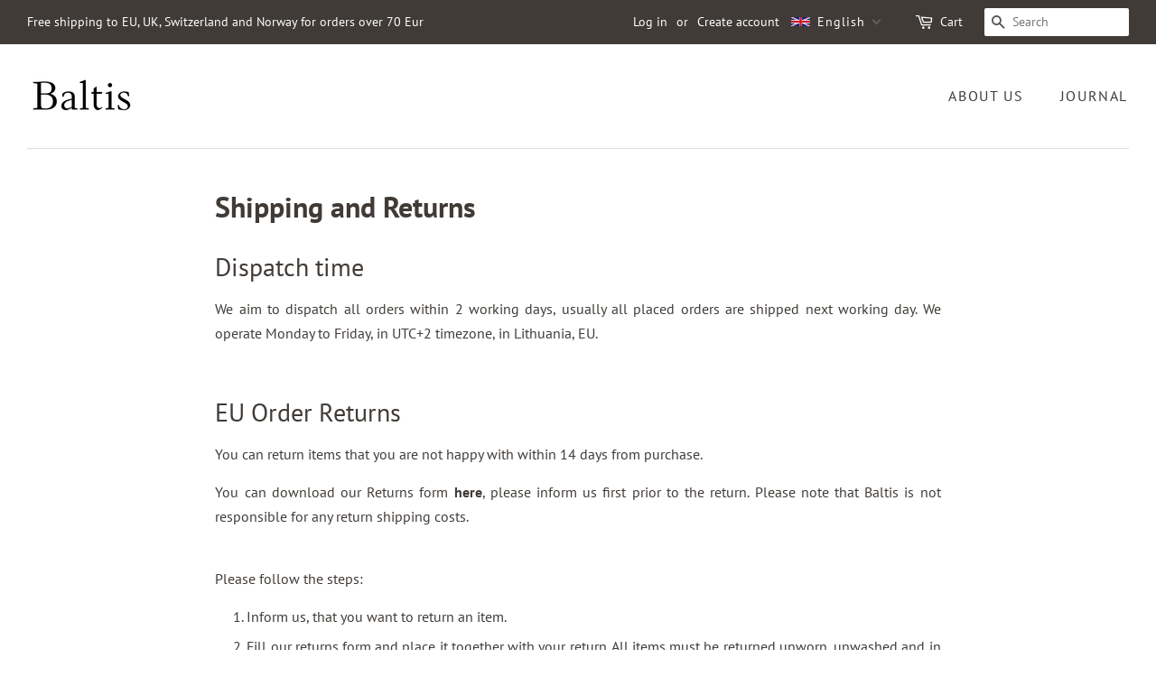

--- FILE ---
content_type: text/css
request_url: https://baltis.net/cdn/shop/t/3/assets/baltis-custom.css?v=64589558546647444071763321917
body_size: -602
content:
.selector-wrapper {
	float: left;
    padding-right: 10px;
}

#Quantity {
	width: 100px !important;
}

#AddToCart {
    float: left;
    margin-top: 24px;
}

.product-single__quantity{
    float: left;
    padding-right: 15px;
}

.product-description {
  text-align: justify;
  text-justify: inter-word;
}

.header-bar__left {
    width: 45% !important;
}